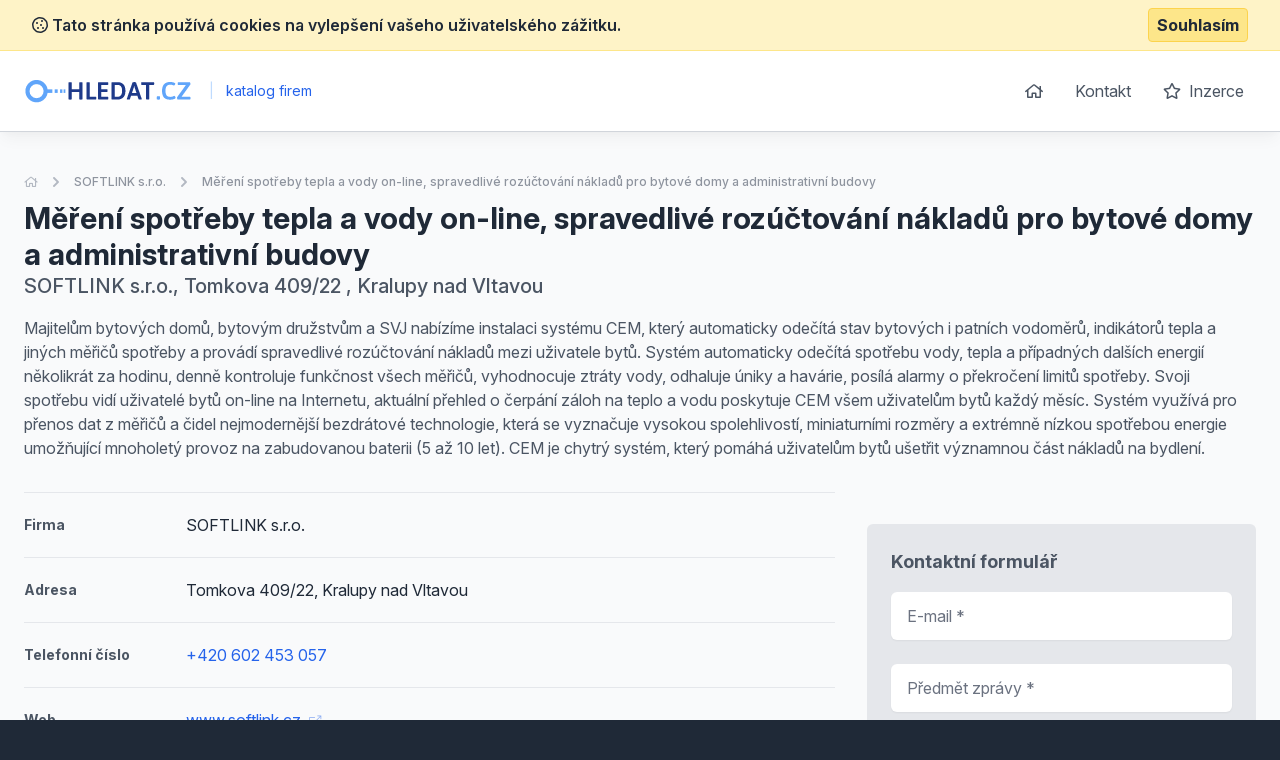

--- FILE ---
content_type: text/html; charset=UTF-8
request_url: https://www.hledat.cz/detail-nabidky/1263-mereni-spotreby-tepla-a-vody-on-line-spravedlive-rozuctovani-nakladu-pro-bytove-domy-a-administrativni-budovy
body_size: 6963
content:
<!doctype html>
<html lang="cs">
<head>
    <meta charset="UTF-8">
    <meta name="viewport"
          content="width=device-width, user-scalable=no, initial-scale=1.0, maximum-scale=0.85, minimum-scale=0.85">
    <meta http-equiv="X-UA-Compatible" content="ie=edge">

    <link href="/css/app.css?id=8900ecb92d058e36eb14" rel="stylesheet">
    <link href="/css/icons.css?id=3f08f7c7f48793ad7a67" rel="stylesheet">
    <link rel="stylesheet" href="https://rsms.me/inter/inter.css">

    <meta name="robots" content="index,follow" />

            <!-- Google Tag Manager -->
        <script>(function (w, d, s, l, i) {
                w[l] = w[l] || [];
                w[l].push({
                    'gtm.start':
                        new Date().getTime(), event: 'gtm.js'
                });
                var f = d.getElementsByTagName(s)[0],
                    j = d.createElement(s), dl = l != 'dataLayer' ? '&l=' + l : '';
                j.async = true;
                j.src =
                    'https://www.googletagmanager.com/gtm.js?id=' + i + dl;
                f.parentNode.insertBefore(j, f);
            })(window, document, 'script', 'dataLayer', 'GTM-KMKJJQ');</script>
        <!-- End Google Tag Manager -->
        <!-- Google Analytics -->
    <script async src="https://www.googletagmanager.com/gtag/js?id=UA-25308395-1"></script>
    <script>
        window.dataLayer = window.dataLayer || [];

        function gtag() {
            dataLayer.push(arguments);
        }

        gtag('js', new Date());

        gtag('config', 'UA-25308395-1');
    </script>

    <!-- End Google Analytics -->

    <meta name="site_name" content="Hledat.cz" /><meta property="og:site_name" content="Hledat.cz" />
    <meta name="url" content="https://www.hledat.cz/detail-nabidky/1263-mereni-spotreby-tepla-a-vody-on-line-spravedlive-rozuctovani-nakladu-pro-bytove-domy-a-administrativni-budovy" /><meta property="og:url" content="https://www.hledat.cz/detail-nabidky/1263-mereni-spotreby-tepla-a-vody-on-line-spravedlive-rozuctovani-nakladu-pro-bytove-domy-a-administrativni-budovy" />
    <meta name="locale" content="cs" /><meta property="og:locale" content="cs" />

    <title>Měření spotřeby tepla a vody on-line, spravedlivé rozúčtování...</title><meta name="title" content="Měření spotřeby tepla a vody on-line, spravedlivé rozúčtování..." /><meta property="og:title" content="Měření spotřeby tepla a vody on-line, spravedlivé rozúčtování..." /><meta name="twitter:title" content="Měření spotřeby tepla a vody on-line, spravedlivé rozúčtování..." />
    <meta name="description" content="Majitelům bytových domů, bytovým družstvům a SVJ nabízíme instalaci systému CEM, který automaticky odečítá stav bytových i patních vodoměrů, indikátorů tepla a jiných měřičů spotřeby a provádí..." /><meta property="og:description" content="Majitelům bytových domů, bytovým družstvům a SVJ nabízíme instalaci systému CEM, který automaticky odečítá stav bytových i patních vodoměrů, indikátorů tepla a jiných měřičů spotřeby a provádí..." /><meta name="twitter:description" content="Majitelům bytových domů, bytovým družstvům a SVJ nabízíme instalaci systému CEM, který automaticky odečítá stav bytových i patních vodoměrů, indikátorů tepla a jiných měřičů spotřeby a provádí..." />
</head>
<body class="antialiased text-gray-800 bg-gray-800">
    <!-- Google Tag Manager (noscript) -->
    <noscript>
        <iframe src="https://www.googletagmanager.com/ns.html?id=GTM-KMKJJQ"
                height="0" width="0" style="display:none;visibility:hidden"></iframe>
    </noscript>
    <!-- End Google Tag Manager (noscript) -->
<div class="js-cookie-consent cookie-consent bg-yellow-100 border-b border-yellow-200 p-2">
    <div class="container flex mx-auto justify-between items-center">
        <span class="cookie-consent__message font-semibold">
            <i class="far fa-cookie"></i>
            Tato stránka používá cookies na vylepšení vašeho uživatelského zážitku.
        </span>

        <button class="js-cookie-consent-agree cookie-consent__agree font-bold bg-yellow-200 border border-yellow-300 rounded px-2 py-1 hover:bg-black hover:border-gray-600 hover:text-yellow-50">
            Souhlasím
        </button>
    </div>
</div>

    <script>

        window.laravelCookieConsent = (function () {

            const COOKIE_VALUE = 1;
            const COOKIE_DOMAIN = 'www.hledat.cz';

            function consentWithCookies() {
                setCookie('laravel_cookie_consent', COOKIE_VALUE, 7300);
                hideCookieDialog();
            }

            function cookieExists(name) {
                return (document.cookie.split('; ').indexOf(name + '=' + COOKIE_VALUE) !== -1);
            }

            function hideCookieDialog() {
                const dialogs = document.getElementsByClassName('js-cookie-consent');

                for (let i = 0; i < dialogs.length; ++i) {
                    dialogs[i].style.display = 'none';
                }
            }

            function setCookie(name, value, expirationInDays) {
                const date = new Date();
                date.setTime(date.getTime() + (expirationInDays * 24 * 60 * 60 * 1000));
                document.cookie = name + '=' + value
                    + ';expires=' + date.toUTCString()
                    + ';domain=' + COOKIE_DOMAIN
                    + ';path=/'
                    + ';samesite=lax';
            }

            if (cookieExists('laravel_cookie_consent')) {
                hideCookieDialog();
            }

            const buttons = document.getElementsByClassName('js-cookie-consent-agree');

            for (let i = 0; i < buttons.length; ++i) {
                buttons[i].addEventListener('click', consentWithCookies);
            }

            return {
                consentWithCookies: consentWithCookies,
                hideCookieDialog: hideCookieDialog
            };
        })();
    </script>

<div id="app">
    <div class="bg-gray-50">
                <header class="border-b border-gray-300 bg-white shadow-lg-l">
    <div class="container mx-auto">
        <div class="flex md:py-4 py-8 md:justify-between justify-center">
            <div class="flex items-center">
                <a href="/">
                    <img class="h-6" src="https://www.hledat.cz/images/logo_hledat.svg" alt="Hledat.cz">
                </a>
                <div class="ml-2 text-blue-600 text-sm">
                    <span class="inline-block mx-2 text-blue-200">|</span>
                    katalog firem
                </div>
            </div>
            <ul class="space-x-1 text-base hidden md:block">
                <li class="inline-block"><a
                            class="transition duration-100 ease-in-out inline-block p-3 rounded-md hover:bg-blue-600 hover:text-white trans text-gray-600 flex items-center"
                            href="https://www.hledat.cz"><i class="far fa-home"></i></a></li>
                <li class="inline-block"><a
                            class="transition duration-100 ease-in-out inline-block p-3 rounded-md hover:bg-blue-600 hover:text-white trans text-gray-600"
                            href="https://www.hledat.cz/kontakt">Kontakt</a></li>
                <li class="inline-block"><a
                            class="transition duration-100 ease-in-out inline-block p-3 rounded-md hover:bg-blue-600 hover:text-white trans text-gray-600"
                            href="https://www.hledat.cz/inzerce"><i class="far fa-star mr-1"></i> Inzerce</a>
                </li>
            </ul>
        </div>
    </div>
</header>

            <section class="mt-10 pb-10">
        <div class="container mx-auto">
            <nav class="flex opacity-75 hidden md:block  mb-2 whitespace-no-wrap" aria-label="Breadcrumb">
                <ol class="flex items-center space-x-2">
                    <li>
                        <div class="flex items-center">
                            <a href="https://www.hledat.cz" class="text-gray-400 text-xs hover:text-gray-500">
                                <i class="far fa-home"></i>
                                <span class="sr-only">Úvodní stránka</span>
                            </a>
                        </div>
                    </li>
                    <li>
                        <div class="flex items-center">
                            <!-- Heroicon name: chevron-right -->
                            <svg class="flex-shrink-0 h-5 w-5 text-gray-400" xmlns="http://www.w3.org/2000/svg" viewBox="0 0 20 20" fill="currentColor" aria-hidden="true">
                                <path fill-rule="evenodd" d="M7.293 14.707a1 1 0 010-1.414L10.586 10 7.293 6.707a1 1 0 011.414-1.414l4 4a1 1 0 010 1.414l-4 4a1 1 0 01-1.414 0z" clip-rule="evenodd"/>
                            </svg>
                            <a href="https://www.hledat.cz/detail/287172-softlink-sro" class="ml-2 text-xs font-medium text-gray-500 hover:text-gray-700">SOFTLINK s.r.o.</a>
                        </div>
                    </li>
                    <li>
                        <div class="flex items-center">
                            <!-- Heroicon name: chevron-right -->
                            <svg class="flex-shrink-0 h-5 w-5 text-gray-400" xmlns="http://www.w3.org/2000/svg" viewBox="0 0 20 20" fill="currentColor" aria-hidden="true">
                                <path fill-rule="evenodd" d="M7.293 14.707a1 1 0 010-1.414L10.586 10 7.293 6.707a1 1 0 011.414-1.414l4 4a1 1 0 010 1.414l-4 4a1 1 0 01-1.414 0z" clip-rule="evenodd"/>
                            </svg>
                            <a href="https://www.hledat.cz/detail-nabidky/1263-mereni-spotreby-tepla-a-vody-on-line-spravedlive-rozuctovani-nakladu-pro-bytove-domy-a-administrativni-budovy" aria-current="page" class="ml-2 text-xs font-medium text-gray-500 hover:text-gray-700">Měření spotřeby tepla a vody on-line, spravedlivé rozúčtování nákladů pro bytové domy a administrativní budovy</a>
                        </div>
                    </li>
                </ol>
            </nav>
            <div class="flex md:justify-between md:items-center flex-col-reverse md:flex-row pt-4 md:pt-0">
                <div class="flex-1 mt-2 md:mt-0">
                    <h1 class="font-bold text-3xl">
                        Měření spotřeby tepla a vody on-line, spravedlivé rozúčtování nákladů pro bytové domy a administrativní budovy
                    </h1>

                                            <p class="text-xl text-gray-600 font-medium">
                            SOFTLINK s.r.o., Tomkova 409/22
                            , Kralupy nad Vltavou 
                        </p>
                                    </div>

                
            </div>


            <p class="text-gray-600 leading-normal mt-4 pb-4">Majitelům bytových domů, bytovým družstvům a SVJ nabízíme instalaci systému CEM, který automaticky odečítá stav bytových i patních vodoměrů, indikátorů tepla a jiných měřičů spotřeby a provádí spravedlivé rozúčtování nákladů mezi uživatele bytů. 
Systém automaticky odečítá spotřebu vody, tepla a případných dalších energií několikrát za hodinu, denně kontroluje funkčnost všech měřičů, vyhodnocuje ztráty vody, odhaluje úniky a havárie, posílá alarmy o překročení limitů spotřeby. Svoji spotřebu vidí uživatelé bytů on-line na Internetu, aktuální přehled o čerpání záloh na teplo a vodu poskytuje CEM všem uživatelům bytů každý měsíc.
Systém využívá pro přenos dat z měřičů a čidel nejmodernější bezdrátové technologie, která se vyznačuje vysokou spolehlivostí, miniaturními rozměry a extrémně nízkou spotřebou energie umožňující mnoholetý provoz na zabudovanou baterii (5 až 10 let). 
CEM je chytrý systém, který pomáhá uživatelům bytů ušetřit významnou část nákladů na bydlení.</p>

            <div class="flex -mx-4 mt-4 flex-wrap">
                                <div class="lg:w-2/3 w-full px-4 space-y-5">

                    <div class="border-t border-gray-150 pt-5 flex items-center">
                        <span class="w-1/5 text-gray-600 font-bold text-sm">
                            Firma
                        </span>
                        <span>SOFTLINK s.r.o.</span>
                    </div>

                                            <div class="border-t border-gray-150 pt-5 flex items-center">
                            <span class="w-1/5 text-gray-600 font-bold text-sm">
                                Adresa
                            </span>
                            <span>Tomkova 409/22, Kralupy nad Vltavou </span>
                        </div>
                    
                                                                <div class="border-t border-gray-150 pt-5 flex items-center">
                            <span class="w-1/5 text-gray-600 font-bold text-sm">
                                Telefonní číslo
                            </span>
                                                            <a class="text-blue-600 hover:underline " href="callto: +420 602 453 057" rel="nofollow">+420 602 453 057</a>
                                                    </div>
                    
                                                                        <div class="border-t border-gray-150 pt-5 flex items-center">
                            <span class="w-1/5 text-gray-600 font-bold text-sm">
                                Web
                            </span>
                                <a class="text-blue-600 hover:underline" href="http://www.softlink.cz" rel="nofollow">
                                    www.softlink.cz
                                    <i class="text-xs ml-1 opacity-50 fal fa-external-link"></i></a>
                            </div>
                                            
                                            <div class="border-t border-gray-150 pt-5 flex items-center">
                            <span class="w-1/5 text-gray-600 font-bold text-sm">
                                E-mailová adresa
                            </span>
                            <a class="text-blue-600 hover:underline" href="mailto: a.nemcok@softlink.cz" rel="nofollow">a.nemcok@softlink.cz</a>
                        </div>
                    
                                            <div class="border-t border-gray-150 pt-5">
                            <h2 class="font-bold mb-2 text-lg">Fotogalerie</h2>

                            <div class="grid grid-cols-6 gap-2">
                                                                    <a href="https://www.superto.cz/fotografie/620920/0/y/picture.png" target="_blank" class="flex justify-center items-center bg-white rounded-md p-2 border border-gray-150 h-full no-underline" data-fancybox="gallery">
                                        <img class="w-full block rounded-b" src="https://www.superto.cz/fotografie/620920/150/x/picture.png" alt="A photo of a fox">
                                    </a>
                                                                    <a href="https://www.superto.cz/fotografie/620922/0/y/picture.png" target="_blank" class="flex justify-center items-center bg-white rounded-md p-2 border border-gray-150 h-full no-underline" data-fancybox="gallery">
                                        <img class="w-full block rounded-b" src="https://www.superto.cz/fotografie/620922/150/x/picture.png" alt="A photo of a fox">
                                    </a>
                                                                    <a href="https://www.superto.cz/fotografie/620924/0/y/picture.png" target="_blank" class="flex justify-center items-center bg-white rounded-md p-2 border border-gray-150 h-full no-underline" data-fancybox="gallery">
                                        <img class="w-full block rounded-b" src="https://www.superto.cz/fotografie/620924/150/x/picture.png" alt="A photo of a fox">
                                    </a>
                                                                    <a href="https://www.superto.cz/fotografie/620926/0/y/picture.png" target="_blank" class="flex justify-center items-center bg-white rounded-md p-2 border border-gray-150 h-full no-underline" data-fancybox="gallery">
                                        <img class="w-full block rounded-b" src="https://www.superto.cz/fotografie/620926/150/x/picture.png" alt="A photo of a fox">
                                    </a>
                                                                    <a href="https://www.superto.cz/fotografie/620928/0/y/picture.png" target="_blank" class="flex justify-center items-center bg-white rounded-md p-2 border border-gray-150 h-full no-underline" data-fancybox="gallery">
                                        <img class="w-full block rounded-b" src="https://www.superto.cz/fotografie/620928/150/x/picture.png" alt="A photo of a fox">
                                    </a>
                                                                    <a href="https://www.superto.cz/fotografie/620930/0/y/picture.png" target="_blank" class="flex justify-center items-center bg-white rounded-md p-2 border border-gray-150 h-full no-underline" data-fancybox="gallery">
                                        <img class="w-full block rounded-b" src="https://www.superto.cz/fotografie/620930/150/x/picture.png" alt="A photo of a fox">
                                    </a>
                                                            </div>
                        </div>
                    
                                            <div class="border-t border-gray-150 pt-5">
                            <h2 class="font-bold mb-2 text-lg">Přílohy</h2>

                            <ul>
                                                                    <li>
                                        <a href="https://www.superto.cz/soubor/863338" class="text-blue-700 hover:underline inline-flex items-center">
                                            <i class="far fa-file mr-2 text-blue-700 opacity-50"></i>
                                            Prezentace systému CEM - měření a rozúčtování tepla a vody
                                            <i class="text-xs ml-2 opacity-50 fal fa-external-link"></i>
                                        </a>
                                    </li>
                                                            </ul>
                        </div>
                    
                                            <div class="border-t border-gray-150 pt-5">
                            <h2 class="font-bold mb-2 text-lg">Zajímavé produkty jiných firem</h2>

                            <div class="space-y-3">
                                                                    <div class="bg-white rounded-md border justify-between border-gray-150 flex">
    <div class="p-4">
        <h3 class="text-blue-600 hover:underline font-bold mb-2">
            <a href="https://www.hledat.cz/detail-nabidky/5595-vahy-zlatnicke-lekarske-a-laboratorni">Váhy zlatnické, lékařské a laboratorní</a>
        </h3>


        
        <ul class="text-sm mt-2 text-gray-500">
                        <li>
                <strong>Lokalita:</strong> Olomouc
            </li>

                                            </ul>
    </div>
    </div>                                                                    <div class="bg-white rounded-md border justify-between border-gray-150 flex">
    <div class="p-4">
        <h3 class="text-blue-600 hover:underline font-bold mb-2">
            <a href="https://www.hledat.cz/detail-nabidky/5587-vahy-s-vypoctem-ceny-a-tiskem-balcarek-vahoservis">Váhy s výpočtem ceny a tiskem - Balcárek VáhoServis </a>
        </h3>


        
        <ul class="text-sm mt-2 text-gray-500">
                        <li>
                <strong>Lokalita:</strong> Olomouc
            </li>

                                            </ul>
    </div>
    </div>                                                                    <div class="bg-white rounded-md border justify-between border-gray-150 flex">
    <div class="p-4">
        <h3 class="text-blue-600 hover:underline font-bold mb-2">
            <a href="https://www.hledat.cz/detail-nabidky/70-zakazkova-tvorba-webovych-stranek-a-portalu-s-redakcnim-systemem">Zakázková Tvorba webových stránek a portálů s redakčním systémem</a>
        </h3>


        
        <ul class="text-sm mt-2 text-gray-500">
                        <li>
                <strong>Lokalita:</strong> Praha 3, Žižkov
            </li>

                                            </ul>
    </div>
    </div>                                                                    <div class="bg-white rounded-md border justify-between border-gray-150 flex">
    <div class="p-4">
        <h3 class="text-blue-600 hover:underline font-bold mb-2">
            <a href="https://www.hledat.cz/detail-nabidky/22059-vodohospodarske-stavby">Vodohospodářské stavby</a>
        </h3>


        
        <ul class="text-sm mt-2 text-gray-500">
                        <li>
                <strong>Lokalita:</strong> Tečovice
            </li>

                                            </ul>
    </div>
    </div>                                                                    <div class="bg-white rounded-md border justify-between border-gray-150 flex">
    <div class="p-4">
        <h3 class="text-blue-600 hover:underline font-bold mb-2">
            <a href="https://www.hledat.cz/detail-nabidky/11655-tvorba-webovych-stranek">Tvorba webových stránek</a>
        </h3>


        
        <ul class="text-sm mt-2 text-gray-500">
                        <li>
                <strong>Lokalita:</strong> Praha 9
            </li>

                                            </ul>
    </div>
    </div>                                                                    <div class="bg-white rounded-md border justify-between border-gray-150 flex">
    <div class="p-4">
        <h3 class="text-blue-600 hover:underline font-bold mb-2">
            <a href="https://www.hledat.cz/detail-nabidky/16679-system-pro-internetovy-obchod">Systém pro internetový obchod</a>
        </h3>


        
        <ul class="text-sm mt-2 text-gray-500">
                        <li>
                <strong>Lokalita:</strong> Mariánské Hory a Hulváky
            </li>

                                            </ul>
    </div>
    </div>                                                                    <div class="bg-white rounded-md border justify-between border-gray-150 flex">
    <div class="p-4">
        <h3 class="text-blue-600 hover:underline font-bold mb-2">
            <a href="https://www.hledat.cz/detail-nabidky/11669-copywriting">Copywriting</a>
        </h3>


        
        <ul class="text-sm mt-2 text-gray-500">
                        <li>
                <strong>Lokalita:</strong> Praha 9
            </li>

                                            </ul>
    </div>
    </div>                                                                    <div class="bg-white rounded-md border justify-between border-gray-150 flex">
    <div class="p-4">
        <h3 class="text-blue-600 hover:underline font-bold mb-2">
            <a href="https://www.hledat.cz/detail-nabidky/19137-tvorba-flash-animaci">Tvorba flash animací</a>
        </h3>


        
        <ul class="text-sm mt-2 text-gray-500">
                        <li>
                <strong>Lokalita:</strong> Cheb
            </li>

                                            </ul>
    </div>
    </div>                                                                    <div class="bg-white rounded-md border justify-between border-gray-150 flex">
    <div class="p-4">
        <h3 class="text-blue-600 hover:underline font-bold mb-2">
            <a href="https://www.hledat.cz/detail-nabidky/9047-tvorba-sablon-corporate-identity">Tvorba šablon - Corporate Identity</a>
        </h3>


        
        <ul class="text-sm mt-2 text-gray-500">
                        <li>
                <strong>Lokalita:</strong> Sedlec-Prčice
            </li>

                                            </ul>
    </div>
    </div>                                                                    <div class="bg-white rounded-md border justify-between border-gray-150 flex">
    <div class="p-4">
        <h3 class="text-blue-600 hover:underline font-bold mb-2">
            <a href="https://www.hledat.cz/detail-nabidky/11775-redakcni-system-xred">Redakční systém xRED</a>
        </h3>


        
        <ul class="text-sm mt-2 text-gray-500">
                        <li>
                <strong>Lokalita:</strong> Brno-střed, Trnitá
            </li>

                                            </ul>
    </div>
    </div>                                                            </div>
                        </div>
                                    </div>

                <div class="lg:w-1/3 mt-10 lg:mt-0 px-4">
                    <div class="sticky" style="top: 1rem;">

                                                    <img class="w-full rounded-md overflow-hidden"
                                 src="https://maps.googleapis.com/maps/api/staticmap?center=Tomkova 409/22, Kralupy nad Vltavou &zoom=14&size=340x350&scale=2&style=feature:poi%7Cvisibility:off&markers=color:blue|Tomkova 409/22, Kralupy nad Vltavou &key=AIzaSyDlpZkDTP_L41_yzFdpMctu6F-_IaFj1V0"
                                 alt="">
                        
                        <div class="bg-white p-6 mt-8 rounded-md bg-gray-200">
    <div class="max-w-lg mx-auto lg:max-w-none">
        <h2 class="font-bold mb-4 text-lg text-gray-600">Kontaktní formulář</h2>
        <form action="https://www.hledat.cz/detail/287172-softlink-sro" method="POST" class="grid grid-cols-1 gap-y-6">
            <input type="hidden" name="_token" value="wyYk88Bm6Eb6v2XdKYSzchy9ggkRGgeYVJFOiJBU">
            <div>
    <label for="email" class="sr-only">
        E-mail

                    <span class="ml-1 text-red-600 inline-block text-sm">*</span>
            </label>
    <input type="text"
                      name="email"
           id="email"
                      class="block w-full shadow-sm py-3 px-4 placeholder-gray-500 focus:ring-blue-500 rounded-md focus:border-blue-500 border-gray-300 cursor-text "
           value=""
           placeholder="E-mail *">

    </div>            <div>
    <label for="subject" class="sr-only">
        Předmět zprávy

                    <span class="ml-1 text-red-600 inline-block text-sm">*</span>
            </label>
    <input type="text"
                      name="subject"
           id="subject"
                      class="block w-full shadow-sm py-3 px-4 placeholder-gray-500 focus:ring-blue-500 rounded-md focus:border-blue-500 border-gray-300 cursor-text "
           value=""
           placeholder="Předmět zprávy *">

    </div>            <div>
    <label for="message" class="sr-only">
        Zpráva

                    <span class="ml-1 text-red-600 inline-block text-sm">*</span>
            </label>

    <textarea type="text"
                            name="message"
              rows="4"
              id="message"
                            class="block w-full shadow-sm py-3 px-4 placeholder-gray-500 focus:ring-blue-500 rounded-md cursor-text focus:border-blue-500 border-gray-300"
              placeholder="Zpráva *"></textarea>

    </div>
            <div class="text-right">
                <button
                        v-captcha-button
                        type="submit"
                        class="inline-flex justify-center py-3 px-6 border border-transparent shadow-sm text-base font-medium rounded-md text-white bg-blue-600 hover:bg-blue-700 focus:outline-none focus:ring-2 focus:ring-offset-2 focus:ring-blue-500">
                    Odeslat zprávu                </button>
            </div>
        </form>
    </div>
</div>                    </div>
                </div>
            </div>
        </div>
    </section>
    </div>
    <footer class="bg-gray-800" aria-labelledby="footerHeading">
    <h2 id="footerHeading" class="sr-only">Footer</h2>
    <div class="max-w-7xl mx-auto lg:py-12 md:py-6 py-2 px-4 sm:px-6 lg:px-8">
        <div class="xl:grid xl:grid-cols-3 xl:gap-8">
            <div class="mt-12 md:mt-0">
                <h3 class="text-sm font-semibold text-gray-400 tracking-wider uppercase">
                    Odkazy
                </h3>
                <ul class="mt-4 space-y-4">
                    <li>
                        <a href="https://www.hledat.cz" class="text-base text-gray-300 hover:text-white">
                            Úvodní stránka
                        </a>
                    </li>

                    <li>
                        <a href="https://www.hledat.cz/obchodni-podminky" class="text-base text-gray-300 hover:text-white">
                            Obchodní podmínky
                        </a>
                    </li>

                    <li>
                        <a href="https://www.hledat.cz/inzerce" class="text-base text-gray-300 hover:text-white">
                            Inzerce
                        </a>
                    </li>

                    <li>
                        <a href="https://www.hledat.cz/kontakt" class="text-base text-gray-300 hover:text-white">
                            Kontakty
                        </a>
                    </li>

                                            <li>
                            <a href="https://www.hledat.cz/a" class="text-base text-gray-300 hover:text-white">
                                Rejstřík kategorií
                            </a>
                        </li>

                        <li>
                            <a href="https://www.hledat.cz/a/produkty" class="text-base text-gray-300 hover:text-white">
                                Rejstřík produktů
                            </a>
                        </li>
                                    </ul>
            </div>

            <div class="mt-12 md:mt-0">
                <h3 class="text-sm font-semibold text-gray-400 tracking-wider uppercase">
                    Kontakt
                </h3>

                <p class="mt-4 text-gray-300">
                    <strong>B2M.CZ s.r.o.</strong> <br>
                    Šafránkova 1243/3<br>
                    155 00 Praha 5<br><br>
                    IČO: 27455971<br>
                    DIČ: CZ27455971<br><br>
                    +420 251 510 908, info@b2m.cz
                </p>

            </div>
            <div class="mt-8 xl:mt-0">
                <h3 class="text-sm font-semibold text-gray-400 tracking-wider uppercase">
                    Chcete se přidat do našeho katalogu?
                </h3>
                <p class="mt-4 text-base text-gray-300">
                    Nechte nám na sebe kontakt a my se vám ozveme s informacemi, jak se zaregistrovat do sítě katalogů B2M.
                </p>
                <form action="https://www.hledat.cz/lead-form" method="POST" class="mt-4 sm:flex sm:max-w-md">
                    <input type="hidden" name="_token" value="wyYk88Bm6Eb6v2XdKYSzchy9ggkRGgeYVJFOiJBU">                    <input type="hidden" name="form"
                           value="App\Http\LeadForms\FooterLeadForm">
                    <div>
    <label for="phone_number" class="sr-only">
        Telefon

                    <span class="ml-1 text-red-600 inline-block text-sm">*</span>
            </label>
    <input type="text"
                      name="phone_number"
           id="phone_number"
                      class="block w-full shadow-sm py-3 px-4 placeholder-gray-500 focus:ring-blue-500 rounded-md focus:border-blue-500 border-gray-300 cursor-text "
           value=""
           placeholder="Zadejte váš telefon *">

    </div>                    <div class="mt-3 rounded-md sm:mt-0 sm:ml-3 sm:flex-shrink-0">
                        <button
                                v-captcha-button
                                type="submit"
                                class="w-full bg-indigo-500 border border-transparent rounded-md py-3 px-4 flex items-center justify-center text-base font-medium text-white hover:bg-indigo-600 focus:outline-none focus:ring-2 focus:ring-offset-2 focus:ring-offset-gray-800 focus:ring-indigo-500">
                            Ozvěte se mi
                        </button>
                    </div>
                </form>
            </div>
        </div>
        <div class="mt-8 border-t border-gray-700 pt-8 md:flex md:items-center md:justify-between">
            <div class="mt-8 text-base text-gray-400 md:mt-0 md:order-1 text-left">
                © 2001–2026
                B2M.CZ s.r.o. ráda <a href="https://www.b2m.cz/pomahame" class="underline hover:no-underline" target="_blank">poskytuje pomoc</a> potřebným ♥️. Všechna práva vyhrazena.
                <div class="text-sm mt-2">
                    Tato stránka v rámci poskytování služeb využívá <a href="https://www.hledat.cz/cookies" class="underline hover:no-underline">cookies</a>. Nastavení používání a dostupnosti cookies můžete upravit v nastavení prohlížeče.
                    <br>
                    Chráníme Vaše osobní údaje v souladu s nařízením Evropské Unie GDPR. Detaily <a href="https://www.hledat.cz/ochrana-osobnich-udaju" class="underline hover:no-underline">zde</a>.
                </div>

            </div>
        </div>
</footer>
</div>

<script>
    window._lang = 'cs';
    window.captchaSiteKey = '6LfQDSMaAAAAADPAmSkgiNP1UQnR3QFjvNJZPkt6';
</script>
<script src="/js/app.js?id=9bb3b76f204cc726370b"></script>
    <script src="https://www.hledat.cz/js/vendor/fancybox.js" defer></script>
    <script>
        (function (w, i, d, g, e, t, s) {
            w[d] = w[d] || [];
            t = i.createElement(g);
            t.async = 1;
            t.src = e;
            s = i.getElementsByTagName(g)[0];
            s.parentNode.insertBefore(t, s);
        })(window, document, '_gscq', 'script', '//widgets.getsitecontrol.com/60838/script.js');
    </script>
    <script type="text/javascript" async src="//l.getsitecontrol.com/lw1l85x4.js"></script>
</body>
</html>


--- FILE ---
content_type: image/svg+xml
request_url: https://www.hledat.cz/images/logo_hledat.svg
body_size: 1552
content:
<?xml version="1.0" encoding="utf-8"?>
<!-- Generator: Adobe Illustrator 24.1.3, SVG Export Plug-In . SVG Version: 6.00 Build 0)  -->
<svg version="1.1" id="Vrstva_1" xmlns="http://www.w3.org/2000/svg" xmlns:xlink="http://www.w3.org/1999/xlink" x="0px" y="0px"
	 viewBox="0 0 522 74" style="enable-background:new 0 0 522 74;" xml:space="preserve">
<style type="text/css">
	.st0{enable-background:new    ;}
	.st1{fill:#1E3A8A;}
	.st2{fill:#60A5FA;}
	.st3{fill:none;stroke:#60A5FA;stroke-width:12.8162;stroke-miterlimit:10;}
</style>
<g class="st0">
	<path class="st1" d="M137.4,61.3V11.9c0-1.5,1.4-2.2,4.1-2.2h2c2.7,0,4.1,0.7,4.1,2.2v19.8h23.1V11.9c0-1.5,1.4-2.2,4.1-2.2h2
		c2.7,0,4.1,0.7,4.1,2.2v49.5c0,1.5-1.4,2.2-4.1,2.2h-2c-2.7,0-4.1-0.7-4.1-2.2v-21h-23.1v21c0,1.5-1.4,2.2-4.1,2.2h-2
		C138.8,63.6,137.4,62.8,137.4,61.3z"/>
	<path class="st1" d="M194.2,62.7c-0.5-0.5-0.7-1.2-0.7-2.1V11.9c0-1.5,1.4-2.2,4.1-2.2h1.9c1.4,0,2.5,0.2,3.1,0.5
		c0.6,0.4,1,0.9,1,1.7v43h18.2c0.7,0,1.2,0.3,1.5,0.8s0.5,1.4,0.5,2.5v2c0,1.1-0.2,2-0.5,2.5s-0.8,0.8-1.5,0.8h-25.4
		C195.3,63.4,194.6,63.2,194.2,62.7z"/>
	<path class="st1" d="M229.8,62.7c-0.5-0.5-0.7-1.2-0.7-2.1V12.6c0-1,0.2-1.7,0.7-2.2c0.5-0.4,1.2-0.7,2.1-0.7h26.8
		c0.7,0,1.2,0.3,1.6,0.8c0.3,0.5,0.5,1.4,0.5,2.5v2c0,1.2-0.2,2-0.5,2.5c-0.3,0.5-0.9,0.8-1.6,0.8h-19.6v13.3h17.5
		c0.7,0,1.2,0.3,1.6,0.8c0.3,0.5,0.5,1.4,0.5,2.5v2c0,1.2-0.2,2-0.5,2.5c-0.3,0.5-0.9,0.8-1.6,0.8h-17.5v14.6h19.7
		c0.7,0,1.2,0.3,1.6,0.8c0.3,0.5,0.5,1.4,0.5,2.5v2c0,1.2-0.2,2-0.5,2.5c-0.3,0.5-0.9,0.8-1.6,0.8h-26.9
		C231,63.4,230.2,63.2,229.8,62.7z"/>
	<path class="st1" d="M271.5,62.7c-0.5-0.5-0.7-1.2-0.7-2.1V12.6c0-1,0.2-1.7,0.7-2.2c0.5-0.4,1.2-0.7,2.1-0.7h16.1
		c7.6,0,13.5,2.2,17.8,6.7c4.3,4.5,6.4,11.2,6.4,20.1c0,8.9-2.1,15.6-6.4,20.1c-4.3,4.5-10.2,6.7-17.8,6.7h-16.1
		C272.7,63.4,272,63.2,271.5,62.7z M289.5,54.8c4.4,0,7.9-1.5,10.4-4.6c2.5-3,3.7-7.6,3.7-13.7c0-6.1-1.2-10.6-3.7-13.7
		c-2.5-3-5.9-4.6-10.4-4.6h-8.6v36.5H289.5z"/>
	<path class="st1" d="M318,62c0-0.2,0.1-0.6,0.3-1.3l17.3-49.6c0.3-1,1.6-1.5,3.9-1.5h3.4c2.2,0,3.5,0.5,3.9,1.5l17.3,49.6
		c0.2,0.5,0.2,0.9,0.2,1.3c0,1-1.2,1.5-3.7,1.5h-2.4c-2.2,0-3.5-0.5-3.9-1.5l-3.5-10.5h-19.6l-3.5,10.5c-0.4,1-1.5,1.5-3.4,1.5h-2.1
		C319.4,63.6,318,63,318,62z M348,43l-5.6-16.8c-0.4-1.2-0.8-2.8-1.1-4.7H341c-0.1,0.3-0.2,1-0.4,2c-0.2,1-0.5,1.9-0.8,2.8L334.1,43
		H348z"/>
	<path class="st1" d="M377.6,61.3v-43h-13c-0.7,0-1.2-0.3-1.6-0.8c-0.3-0.5-0.5-1.4-0.5-2.5v-2c0-1.2,0.2-2,0.5-2.5
		c0.3-0.5,0.9-0.8,1.6-0.8h36.1c0.7,0,1.2,0.3,1.6,0.8c0.3,0.5,0.5,1.4,0.5,2.5v2c0,1.2-0.2,2-0.5,2.5c-0.3,0.5-0.9,0.8-1.6,0.8
		h-12.9v43c0,1.5-1.4,2.2-4.1,2.2h-2C378.9,63.6,377.6,62.8,377.6,61.3z"/>
</g>
<g class="st0">
	<path class="st2" d="M410.8,61.3V55c0-1.4,1.4-2.1,4.1-2.1h2.1c2.7,0,4.1,0.7,4.1,2.1v6.4c0,1.5-1.4,2.2-4.1,2.2h-2.1
		C412.1,63.6,410.8,62.8,410.8,61.3z"/>
	<path class="st2" d="M433.2,57.3c-4.1-4.4-6.1-11.4-6.1-20.8c0-18.2,8.5-27.3,25.4-27.3c2.5,0,5,0.3,7.6,0.8c2.6,0.5,4.5,1.2,6,2
		c1.3,0.7,1.9,1.5,1.9,2.3c0,0.6-0.2,1.4-0.7,2.4c-0.5,1-1,1.9-1.7,2.6c-0.6,0.8-1.2,1.1-1.7,1.1c-0.2,0-0.8-0.3-1.8-0.8
		c-1.1-0.5-2.4-1-4-1.4c-1.6-0.4-3.5-0.6-5.6-0.6c-5.1,0-8.8,1.5-11.2,4.6c-2.4,3.1-3.6,7.8-3.6,14.2c0,6.3,1.2,11,3.6,14.1
		c2.4,3.1,6.1,4.7,11.1,4.7c2.3,0,4.4-0.3,6.1-0.8c1.7-0.5,3.4-1.1,5-1.9c0.8-0.4,1.4-0.6,1.7-0.6c0.6,0,1.1,0.4,1.7,1.1
		c0.6,0.7,1.1,1.6,1.5,2.6c0.4,1,0.6,1.7,0.6,2.1c0,1.2-0.9,2.2-2.6,3.2c-1.6,0.9-3.8,1.6-6.4,2.1c-2.6,0.5-5.2,0.8-7.7,0.8
		C443.6,63.9,437.3,61.7,433.2,57.3z"/>
	<path class="st2" d="M474.1,61.2c-0.6-1.5-0.9-2.7-0.9-3.7c0-0.3,0-0.6,0.2-0.8L501,18.4h-23.4c-0.7,0-1.2-0.3-1.6-0.8
		c-0.3-0.5-0.5-1.4-0.5-2.6v-1.8c0-1.2,0.2-2,0.5-2.6c0.3-0.5,0.9-0.8,1.6-0.8h35c0.5,0,1,0.8,1.6,2.3c0.6,1.5,0.9,2.7,0.9,3.7
		c0,0.4-0.1,0.7-0.3,1.1l-27.4,38h25.7c0.7,0,1.2,0.3,1.5,0.8s0.5,1.4,0.5,2.6V60c0,1.2-0.2,2-0.5,2.6s-0.8,0.8-1.5,0.8h-37.1
		C475.2,63.4,474.6,62.7,474.1,61.2z"/>
</g>
<g>
	<circle class="st3" cx="38.9" cy="37.4" r="28.1"/>
	<g>
		<rect x="95" y="31.9" class="st2" width="9.2" height="11"/>
		<rect x="111.5" y="31.9" class="st2" width="7.3" height="11"/>
		<rect x="122.5" y="31.9" class="st2" width="5.5" height="11"/>
		<rect x="67.6" y="31.9" class="st2" width="20.1" height="11"/>
	</g>
</g>
</svg>


--- FILE ---
content_type: text/plain; charset=utf-8
request_url: https://events.getsitectrl.com/api/v1/events
body_size: 558
content:
{"id":"66f0862420d00468","user_id":"66f086242125cff4","time":1768487948419,"token":"1768487948.ba633e8e42808a2b4ab018b521959ac3.87c59bfcdd0680350d833bd24135a09f","geo":{"ip":"3.144.252.171","geopath":"147015:147763:220321:","geoname_id":4509177,"longitude":-83.0061,"latitude":39.9625,"postal_code":"43215","city":"Columbus","region":"Ohio","state_code":"OH","country":"United States","country_code":"US","timezone":"America/New_York"},"ua":{"platform":"Desktop","os":"Mac OS","os_family":"Mac OS X","os_version":"10.15.7","browser":"Other","browser_family":"ClaudeBot","browser_version":"1.0","device":"Spider","device_brand":"Spider","device_model":"Desktop"},"utm":{}}